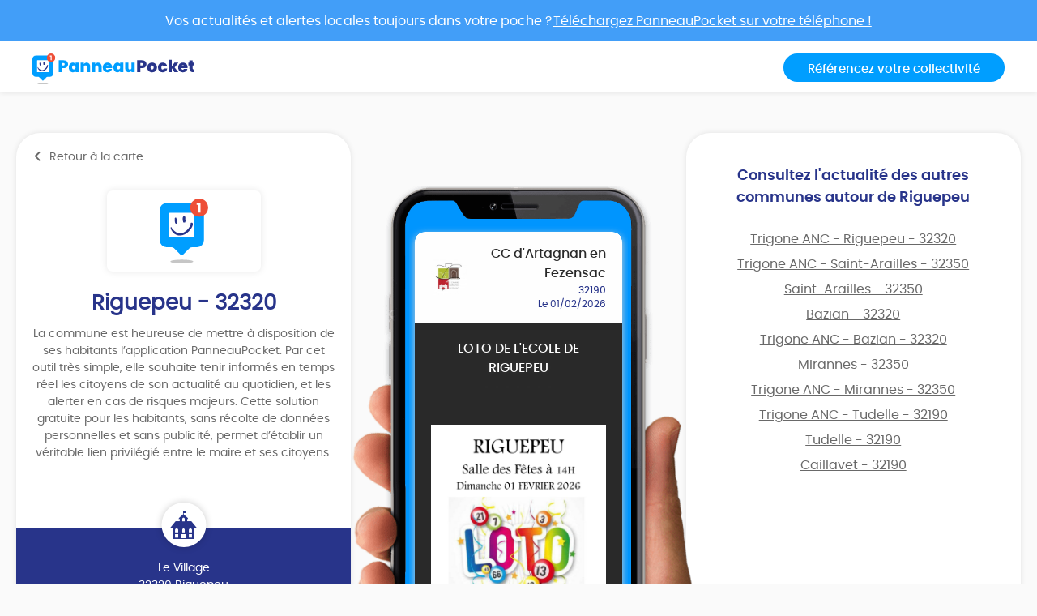

--- FILE ---
content_type: text/html; charset=UTF-8
request_url: https://app.panneaupocket.com/ville/585939999-riguepeu-32320
body_size: 5004
content:
<!DOCTYPE html>
<html>
    <head>
        <meta charset="UTF-8">
        <meta name="viewport" content="width=device-width, initial-scale=1.0, maximum-scale=1.0, user-scalable=no, minimal-ui, shrink-to-fit=no">
        <meta name="apple-mobile-web-app-capable" content="yes">
        <meta http-equiv="X-UA-Compatible" content="IE=edge">
        <meta name="format-detection" content="telephone=no" />
        <link rel="apple-touch-icon" sizes="180x180" href="/apple-touch-icon.png">
<link rel="icon" type="image/png" sizes="32x32" href="/favicon-32x32.png">
<link rel="icon" type="image/png" sizes="16x16" href="/favicon-16x16.png">
<link rel="manifest" href="/site.webmanifest">
<meta name="theme-color" content="#ffffff">


        <title>Mairie Riguepeu (FR-32) ⚠️ Alertes &amp; informations municipales</title>
            

    <meta name="description" content="Toute l&#039;information municipale de votre mairie Riguepeu (FR-32) ➡️ alertes, météo, trafic, informations citoyennes." />

            <meta name="apple-itunes-app" content="app-id=1143507069, app-argument=https://app.panneaupocket.com/ville/585939999-riguepeu-32320">

    <!-- Facebook OG -->
    <meta property="og:title" content="Mairie Riguepeu (FR-32) ⚠️ Alertes &amp; informations municipales" />
    <meta property="og:description" content="Toute l&#039;information municipale de votre mairie Riguepeu (FR-32) ➡️ alertes, météo, trafic, informations citoyennes." />
    <meta property="og:url" content="https://app.panneaupocket.com/ville/585939999-riguepeu-32320" />
    <meta property="og:image" content="https://app.panneaupocket.com/build/images/logo/logo-ogimage.21baa1fb.png" />

    <!-- Twitter Card -->
    <meta name="twitter:site" content="@PanneauPocket" />
    <meta name="twitter:title" content="Mairie Riguepeu (FR-32) ⚠️ Alertes &amp; informations municipales" />
    <meta name="twitter:description" content="Toute l&#039;information municipale de votre mairie Riguepeu (FR-32) ➡️ alertes, météo, trafic, informations citoyennes." />
    <meta name="twitter:card" content="summary" />
    <meta name="twitter:image" content="https://app.panneaupocket.com/build/images/logo/logo-ogimage.21baa1fb.png" />

                  <link rel="stylesheet" href="/build/public.04aafb41.css" data-turbo-track="reload">
        
                    <script src="/build/runtime.04afa2f0.js" defer data-turbo-track="reload"></script><script src="/build/552.12320c91.js" defer data-turbo-track="reload"></script><script src="/build/614.d5359b7d.js" defer data-turbo-track="reload"></script><script src="/build/502.8f3c1c2f.js" defer data-turbo-track="reload"></script><script src="/build/660.0606484a.js" defer data-turbo-track="reload"></script><script src="/build/public.80a77e41.js" defer data-turbo-track="reload"></script>
            <script defer src="https://maps.googleapis.com/maps/api/js?key=AIzaSyDTxQ8RtIskeV-Y8IpiIV5lKRQVijDjlUA"></script>
        
            <!-- Matomo -->
    <script>
        var _paq = window._paq = window._paq || [];
        _paq.push(['trackPageView']);
        _paq.push(['enableLinkTracking']);
        (function() {
            var u="//analyse.panneaupocket.com/";
            _paq.push(['setTrackerUrl', u+'matomo.php']);
            _paq.push(['setSiteId', '2']);
            _paq.push(['setUserId', '']);
            var d=document, g=d.createElement('script'), s=d.getElementsByTagName('script')[0];
            g.async=true; g.src=u+'matomo.js'; s.parentNode.insertBefore(g,s);
        })();
    </script>
    <!-- End Matomo Code -->

    </head>
    <body class="public-base-body" data-controller="matomo">
        <header class="header">
            <a href="https://bit.ly/3Gescux" target="_blank" class="banner-link">
                <div class="banner-info">
                    <div class="text">Vos actualités et alertes locales toujours dans votre poche ? <span class="underline-download-text">Téléchargez PanneauPocket sur votre téléphone !</span></div>
                </div>
            </a>
            <div class="container">
                <div class="row">
                    <div class="col-md-6 col-sm-12 mb-2 mb-sm-0">
                                                    <a href="/" class="logo">
                                <img src="/build/images/logo/logo-inline.a04a54dc.svg" alt="">
                            </a>
                                            </div>

                    <div class="col-md-6 col-sm-12 d-flex justify-content-sm-end justify-content-center">
                        <a class="btn btn-primary" target="_blank" href="https://www.panneaupocket.com/">Référencez votre collectivité</a>
                    </div>
                </div>
            </div>
        </header>
        <main>
                <div id="fb-root"></div>
    <div class="container page-city">
        <div class="primary-area">
            <section class="frame-city-info">
                <div class="frame-city-info__header">
                    <a href="/" class="back-link">
                        <i class="icon icon--chevron-left"></i>
                        <span>Retour à la carte</span>
                    </a>
                </div>
                <div class="frame-city-info__content">
                    <div class="image">
                        <div style="background: url(/build/images/logo/logo-small.5ea87d10.svg)"></div>
                    </div>
                    <h1 class="title">Riguepeu - 32320</h1>
                    <p>
                                                    La commune est heureuse de mettre à disposition de ses habitants l’application PanneauPocket. Par cet outil très simple, elle souhaite tenir informés en temps réel les citoyens de son actualité au quotidien, et les alerter en cas de risques majeurs. Cette solution gratuite pour les habitants, sans récolte de données personnelles et sans publicité, permet d’établir un véritable lien privilégié entre le maire et ses citoyens.
                                            </p>
                </div>
                <div class="frame-city-info__footer">
                    <i class="icon icon--townhall"></i>
                    <p class="address">
                        <span>Le Village</span>
                        <span>32320 Riguepeu</span>
                    </p>
                    <p class="contact">
                                                    <span>
                                <i class="icon icon--phone"></i>
                                <a href="tel:05 62 06 43 44">05 62 06 43 44</a>
                            </span>
                                                                            <span>
                                <i class="icon icon--envelope"></i>
                                <a href="mailto:mairieriguepeu@wanadoo.fr">mairieriguepeu@wanadoo.fr</a>
                            </span>
                                                                    </p>
                </div>
            </section>
            <div class="mockup">
                <div class="mockup__image">
                    <img class="phone" src="/build/images/mockup.4b1f03fc.png" alt="">
                    <div class="screen embeded">
                                                <div class="sign-carousel" id="signCarousel">
                                                                                                                                                                                                                                                        <div class="sign-carousel--item sign-carousel--item--active" data-id="1199333802">
                                    
        <div
        data-controller="sign-preview-collection"
        class="sign-preview  mode-device"
    >
                    <div class="sign-preview__title">
                <div class="logo">
                                                                        <img src="https://panneau-pocket.s3.gra.perf.cloud.ovh.net/cache/city_logo/1406316277-1673961978.jpg/21026511fb21bf57a92bb19574195080" data-controller="retryable" />
                                                            </div>
                <div class="infos">
                                            <p class="city">CC d&#039;Artagnan en Fezensac</p>
                                                    <p class="postcode">32190</p>
                                                <p class="information">
                                                                                                <span class="date">
                                                                            
                    Le 01/02/2026
            
                                    </span>
                                                                                    </p>
                                    </div>
            </div>
        
                    <div class="sign-preview__content">
                <div class="title">
                    LOTO DE L'ECOLE DE RIGUEPEU
                </div>
                <p>- - - - - - -</p>
                <div class="content">
                    
                    <p><br></p>

                                                                                                        <a href="https://panneau-pocket.s3.gra.perf.cloud.ovh.net/cache/sign_image/1199333802696123a55af657.80306721-1767973797.jpg/ead676002274f599f673cb1f3f980126" target="_blank">
                                    <img src="https://panneau-pocket.s3.gra.perf.cloud.ovh.net/cache/sign_image/1199333802696123a55af657.80306721-1767973797.jpg/9bbbdca63f1cfefda7afea1ba9c5ed22" loading="lazy" data-controller="retryable">
                                </a>
                                                                                        </div>
                            </div>
        
                    <div class="sign-preview__actions">
                                    <div class="sign-nav">
                                                    <span class="action"></span>
                                                <span class="current">1 sur 2</span>
                                                    <a class="action" href="https://app.panneaupocket.com/ville/585939999-riguepeu-32320?panneau=1746470313" title="Suivant">
                                <i class="fa fa-chevron-right"></i>
                            </a>
                                            </div>
                
                
            
    <div class="dropup social-share-dropdown">
        <button
            class="btn btn-link dropdown-toggle"
            data-toggle="dropdown"
            style=""
            aria-haspopup="true" aria-expanded="false"
        >
            Partager
            <i class="fas fa-share-square" aria-hidden="true"></i>
        </button>

        <div class="dropdown-menu dropdown-menu-right">
            <a class="dropdown-item item-twitter" href="https://twitter.com/intent/tweet?url=https://app.panneaupocket.com/ville/585939999-riguepeu-32320?panneau=1158661606&text=" target="_blank">
                <i class="fab fa-twitter" aria-hidden="true"></i>
                <span class="sr-only">Partager</span>
                Sur Twitter
            </a>
            <a class="dropdown-item item-facebook" href="https://www.facebook.com/sharer/sharer.php?u=https://app.panneaupocket.com/ville/585939999-riguepeu-32320?panneau=1158661606" target="_blank">
                <i class="fab fa-facebook" aria-hidden="true"></i>
                <span class="sr-only">Partager</span>
                Sur Facebook
            </a>
            <a class="dropdown-item" href="mailto:?subject=Information&#x20;de&#x20;Riguepeu&body=Bonjour,&#x25;0D&#x25;0A&#x0A;je&#x20;vous&#x20;diffuse&#x20;cette&#x20;information&#x20;&#x3A;&#x25;0D&#x25;0A&#x0A;LOTO&#x20;DE&#x20;L&#x27;ECOLE&#x20;DE&#x20;RIGUEPEU&#x20;&#x3A;&#x25;0D&#x25;0A&#x0A;https&#x3A;&#x2F;&#x2F;app.panneaupocket.com&#x2F;ville&#x2F;585939999-riguepeu-32320&#x3F;panneau&#x3D;1158661606&#x0A;" target="_self">
                <i class="fas fa-envelope" aria-hidden="true"></i>
                <span class="sr-only">Partager</span>
                Par e-mail
            </a>
            <button type="button" class="dropdown-item" data-copy="https://app.panneaupocket.com/ville/585939999-riguepeu-32320?panneau=1158661606" href="https://app.panneaupocket.com/ville/585939999-riguepeu-32320?panneau=1158661606" data-tooltip="Copié!">
                <i class="fas fa-copy" aria-hidden="true"></i>
                Copier le lien
            </button>
        </div>
    </div>

            </div>
            </div>
                                </div>
                                                                                                                                                                                                                            <div class="sign-carousel--item " data-id="647719467">
                                    
        <div
        data-controller="sign-preview-collection"
        class="sign-preview  mode-device"
    >
                    <div class="sign-preview__title">
                <div class="logo">
                                                                        <img src="https://panneau-pocket.s3.gra.perf.cloud.ovh.net/cache/city_logo/1406316277-1673961978.jpg/21026511fb21bf57a92bb19574195080" data-controller="retryable" />
                                                            </div>
                <div class="infos">
                                            <p class="city">CC d&#039;Artagnan en Fezensac</p>
                                                    <p class="postcode">32190</p>
                                                <p class="information">
                                                                                                <span class="date">
                                                        Info publiée le 15/05/2025

    
                                    </span>
                                                                                    </p>
                                    </div>
            </div>
        
                    <div class="sign-preview__content">
                <div class="title">
                    CONCERTATION Plan Local d'Urbanisme Intercommunal
                </div>
                <p>- - - - - - -</p>
                <div class="content">
                    
                    <p><br></p>

                                                                        <a href="/pdf/sign_pdf/6477194676825ae37d59b67.38014018-1747299895.pdf" target="_blank">
                                <img src="https://panneau-pocket.s3.gra.perf.cloud.ovh.net/cache/sign_pdf/6477194676825ae37d59b67.38014018-1747299895.pdf/8152cfb909e32f713951856260fc4c10" loading="lazy" data-controller="retryable">
                            </a>
                                                            </div>
                            </div>
        
                    <div class="sign-preview__actions">
                                    <div class="sign-nav">
                                                    <a class="action" href="https://app.panneaupocket.com/ville/585939999-riguepeu-32320?panneau=1158661606" title="Précédent">
                                <i class="fa fa-chevron-left"></i>
                            </a>
                                                <span class="current">2 sur 2</span>
                                                    <span class="action"></span>
                                            </div>
                
                
            
    <div class="dropup social-share-dropdown">
        <button
            class="btn btn-link dropdown-toggle"
            data-toggle="dropdown"
            style=""
            aria-haspopup="true" aria-expanded="false"
        >
            Partager
            <i class="fas fa-share-square" aria-hidden="true"></i>
        </button>

        <div class="dropdown-menu dropdown-menu-right">
            <a class="dropdown-item item-twitter" href="https://twitter.com/intent/tweet?url=https://app.panneaupocket.com/ville/585939999-riguepeu-32320?panneau=1746470313&text=" target="_blank">
                <i class="fab fa-twitter" aria-hidden="true"></i>
                <span class="sr-only">Partager</span>
                Sur Twitter
            </a>
            <a class="dropdown-item item-facebook" href="https://www.facebook.com/sharer/sharer.php?u=https://app.panneaupocket.com/ville/585939999-riguepeu-32320?panneau=1746470313" target="_blank">
                <i class="fab fa-facebook" aria-hidden="true"></i>
                <span class="sr-only">Partager</span>
                Sur Facebook
            </a>
            <a class="dropdown-item" href="mailto:?subject=Information&#x20;de&#x20;Riguepeu&body=Bonjour,&#x25;0D&#x25;0A&#x0A;je&#x20;vous&#x20;diffuse&#x20;cette&#x20;information&#x20;&#x3A;&#x25;0D&#x25;0A&#x0A;CONCERTATION&#x20;Plan&#x20;Local&#x20;d&#x27;Urbanisme&#x20;Intercommunal&#x20;&#x3A;&#x25;0D&#x25;0A&#x0A;https&#x3A;&#x2F;&#x2F;app.panneaupocket.com&#x2F;ville&#x2F;585939999-riguepeu-32320&#x3F;panneau&#x3D;1746470313&#x0A;" target="_self">
                <i class="fas fa-envelope" aria-hidden="true"></i>
                <span class="sr-only">Partager</span>
                Par e-mail
            </a>
            <button type="button" class="dropdown-item" data-copy="https://app.panneaupocket.com/ville/585939999-riguepeu-32320?panneau=1746470313" href="https://app.panneaupocket.com/ville/585939999-riguepeu-32320?panneau=1746470313" data-tooltip="Copié!">
                <i class="fas fa-copy" aria-hidden="true"></i>
                Copier le lien
            </button>
        </div>
    </div>

            </div>
            </div>
                                </div>
                                                    </div>
                    </div>
                </div>
            </div>
            <section class="frame-nearest-cities">
                <div class="frame-nearest-cities__content">
                    <h2>Consultez l'actualité des autres communes autour de Riguepeu</h2>
                    <ul class="nearest-cities">
                                                    <li class="nearest-cities__item">
                                <a href="https://app.panneaupocket.com/ville/1568969033-trigone-anc-riguepeu-32320">
                                    Trigone ANC - Riguepeu - 32320
                                </a>
                            </li>
                                                    <li class="nearest-cities__item">
                                <a href="https://app.panneaupocket.com/ville/139775928-trigone-anc-saint-arailles-32350">
                                    Trigone ANC - Saint-Arailles - 32350
                                </a>
                            </li>
                                                    <li class="nearest-cities__item">
                                <a href="https://app.panneaupocket.com/ville/444251233-saint-arailles-32350">
                                    Saint-Arailles - 32350
                                </a>
                            </li>
                                                    <li class="nearest-cities__item">
                                <a href="https://app.panneaupocket.com/ville/939712018-bazian-32320">
                                    Bazian - 32320
                                </a>
                            </li>
                                                    <li class="nearest-cities__item">
                                <a href="https://app.panneaupocket.com/ville/1869907106-trigone-anc-bazian-32320">
                                    Trigone ANC - Bazian - 32320
                                </a>
                            </li>
                                                    <li class="nearest-cities__item">
                                <a href="https://app.panneaupocket.com/ville/588273686-mirannes-32350">
                                    Mirannes - 32350
                                </a>
                            </li>
                                                    <li class="nearest-cities__item">
                                <a href="https://app.panneaupocket.com/ville/41226802-trigone-anc-mirannes-32350">
                                    Trigone ANC - Mirannes - 32350
                                </a>
                            </li>
                                                    <li class="nearest-cities__item">
                                <a href="https://app.panneaupocket.com/ville/2044003456-trigone-anc-tudelle-32190">
                                    Trigone ANC - Tudelle - 32190
                                </a>
                            </li>
                                                    <li class="nearest-cities__item">
                                <a href="https://app.panneaupocket.com/ville/1440168137-tudelle-32190">
                                    Tudelle - 32190
                                </a>
                            </li>
                                                    <li class="nearest-cities__item">
                                <a href="https://app.panneaupocket.com/ville/661149047-caillavet-32190">
                                    Caillavet - 32190
                                </a>
                            </li>
                                            </ul>
                </div>
            </section>
        </div>
        <div class="secondary-area">
            <section>
                <div class="marquee marquee--desktop">
                    <span class="marquee__icon">[</span>
                    <div class="marquee__content">
                                                    <span>
                                                                    Plus de 13 500 collectivités utilisent PanneauPocket
                                                            </span>
                                            </div>
                    <span class="marquee__icon">]</span>
                </div>

                <div class="marquee marquee--mobile">
                    <span class="marquee__icon">[</span>
                    <div class="marquee__content">                            <span>
                                                                    Plus de 13 500 collectivités utilisent PanneauPocket
                                                            </span>
                        </div>
                    <span class="marquee__icon">]</span>
                </div>
            </section>
            <section>
                <h2>
                    <a href="/" class="highlight">
                        Découvrez toutes nos communes<br>
                        Retournez à la carte
                    </a>
                </h2>
            </section>
        </div>
    </div>
        </main>
        <footer class="footer">
            <div class="container">
                <div class="footer__column footer__column--large footer__column--center">
                    <span class="logo logo--small">
                        <a target="_blank" href="https://www.panneaupocket.com/">
                            <img src="/build/images/logo/logo-white.16b4108c.svg" alt="">
                        </a>
                    </span>
                    <p class="legals">©2020 Panneaupocket - Tous droits réservés</p>
                </div>
                <div class="footer__column footer__column--center">
                    <span class="title">Vous êtes une collectivité ou une association</span>
                    <a target="_blank" href="https://www.panneaupocket.com/" class="btn" data-action="click->matomo#track" data-matomo-category-param="Front" data-matomo-action-param="Clic&#x20;sur&#x20;&quot;Contactez-nous&quot;">
                        Contactez-nous
                        <i class="icon icon--chevron-right"></i>
                    </a>
                    <span class="title">Suivez-nous</span>
                    <ul class="socials">
                        <li class="socials__item">
                            <a href="https://www.facebook.com/PanneauPocket-1314849908650956/?modal=admin_todo_tour" target="_blank" data-action="click->matomo#track" data-matomo-category-param="Front" data-matomo-action-param="Clic&#x20;sur&#x20;&quot;Facebook&quot;">
                                <i class="icon icon--facebook"></i>
                            </a>
                        </li>
                        <li class="socials__item">
                            <a href="https://twitter.com/PanneauPocket" target="_blank" data-action="click->matomo#track" data-matomo-category-param="Front" data-matomo-action-param="Clic&#x20;sur&#x20;&quot;Twitter&quot;">
                                <i class="icon icon--twitter"></i>
                            </a>
                        </li>
                        <li class="socials__item">
                            <a href="https://www.linkedin.com/company/panneaupocket" target="_blank" data-action="click->matomo#track" data-matomo-category-param="Front" data-matomo-action-param="Clic&#x20;sur&#x20;&quot;Linkedin&quot;">
                                <i class="icon icon--linkedin"></i>
                            </a>
                        </li>
                        <li class="socials__item">
                            <a href="https://www.instagram.com/panneaupocket" target="_blank" data-action="click->matomo#track" data-matomo-category-param="Front" data-matomo-action-param="Clic&#x20;sur&#x20;&quot;Instagram&quot;">
                                <i class="icon icon--instagram"></i>
                            </a>
                        </li>
                    </ul>
                </div>
                <div class="footer__column footer__column--center">
                    <div class="title">Téléchargement</div>
                    <ul class="stores">
                        <li class="stores__item">
                            <a target="_blank" href="https://play.google.com/store/apps/details?id=panopoche.panopoche" target="_blank" data-action="click->matomo#track" data-matomo-category-param="Front" data-matomo-action-param="Clic&#x20;sur&#x20;&quot;Google&#x20;Play&quot;">
                                <img src="/build/images/google-play-small.8e672b9b.png" alt="">
                            </a>
                        </li>
                        <li class="stores__item">
                            <a target="_blank" href="https://apps.apple.com/fr/app/panneaupocket/id1143507069" target="_blank" data-action="click->matomo#track" data-matomo-category-param="Front" data-matomo-action-param="Clic&#x20;sur&#x20;&quot;Apple&#x20;Store&quot;">
                                <img src="/build/images/app-store-small.7f1078ca.png" alt="">
                            </a>
                        </li>
                        <li class="stores__item">
                            <a target="_blank" href="https://appgallery.cloud.huawei.com/ag/n/app/C102400735?locale=fr_FR&source=appshare&subsource=C102400735" target="_blank" data-action="click->matomo#track" data-matomo-category-param="Front" data-matomo-action-param="Clic&#x20;sur&#x20;&quot;App&#x20;Gallery&quot;">
                                <img src="/build/images/app-gallery-small.27658b0f.png" alt="">
                            </a>
                        </li>
                    </ul>
                </div>
                <div class="footer__column footer__column--center">
                    <div class="title">À propos</div>
                    <ul class="legals">
                        <li class="legals__item">
                            <a href="/mentions-legales" data-action="click->matomo#track" data-matomo-category-param="Front" data-matomo-action-param="Clic&#x20;sur&#x20;&quot;Mentions&#x20;l&#x00E9;gales&quot;">Mentions légales</a>
                        </li>
                                            </ul>
                </div>
                <div class="footer__column footer__column--center">
                    <div class="title">Partenaires officiels</div>
                    <a href="https://www.gendarmerie.interieur.gouv.fr/" target="_blank" data-action="click->matomo#track" data-matomo-category-param="Front" data-matomo-action-param="Clic&#x20;sur&#x20;&quot;Partenaire&quot;" data-matomo-name-param="Gendarmerie">
                        <img src="/build/images/partenaire-gendarmerie-nationale.9e0c8ccd.png" alt="Gendarmerie National">
                    </a>
                    <a href="http://www.amrf.fr/" target="_blank" data-action="click->matomo#track" data-matomo-category-param="Front" data-matomo-action-param="Clic&#x20;sur&#x20;&quot;Partenaire&quot;" data-matomo-name-param="AMRF">
                        <img src="/build/images/logo-amrf-min.2cac490a.jpg" alt="Association des Maires Ruraux de France">
                    </a>
                </div>
            </div>
        </footer>
    </body>
</html>
